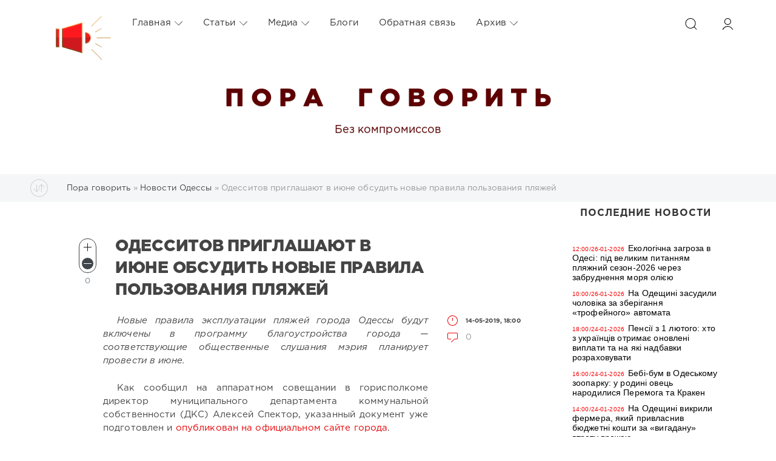

--- FILE ---
content_type: text/html; charset=utf-8
request_url: https://www.google.com/recaptcha/api2/anchor?ar=1&k=6LceIx8UAAAAAHHuJGQvTy9YtYou9Lf23UQcAlhI&co=aHR0cHM6Ly9wb3JhZ292b3JpdC5jb206NDQz&hl=ru&v=PoyoqOPhxBO7pBk68S4YbpHZ&theme=light&size=normal&anchor-ms=20000&execute-ms=30000&cb=z5zngs3r48qj
body_size: 49332
content:
<!DOCTYPE HTML><html dir="ltr" lang="ru"><head><meta http-equiv="Content-Type" content="text/html; charset=UTF-8">
<meta http-equiv="X-UA-Compatible" content="IE=edge">
<title>reCAPTCHA</title>
<style type="text/css">
/* cyrillic-ext */
@font-face {
  font-family: 'Roboto';
  font-style: normal;
  font-weight: 400;
  font-stretch: 100%;
  src: url(//fonts.gstatic.com/s/roboto/v48/KFO7CnqEu92Fr1ME7kSn66aGLdTylUAMa3GUBHMdazTgWw.woff2) format('woff2');
  unicode-range: U+0460-052F, U+1C80-1C8A, U+20B4, U+2DE0-2DFF, U+A640-A69F, U+FE2E-FE2F;
}
/* cyrillic */
@font-face {
  font-family: 'Roboto';
  font-style: normal;
  font-weight: 400;
  font-stretch: 100%;
  src: url(//fonts.gstatic.com/s/roboto/v48/KFO7CnqEu92Fr1ME7kSn66aGLdTylUAMa3iUBHMdazTgWw.woff2) format('woff2');
  unicode-range: U+0301, U+0400-045F, U+0490-0491, U+04B0-04B1, U+2116;
}
/* greek-ext */
@font-face {
  font-family: 'Roboto';
  font-style: normal;
  font-weight: 400;
  font-stretch: 100%;
  src: url(//fonts.gstatic.com/s/roboto/v48/KFO7CnqEu92Fr1ME7kSn66aGLdTylUAMa3CUBHMdazTgWw.woff2) format('woff2');
  unicode-range: U+1F00-1FFF;
}
/* greek */
@font-face {
  font-family: 'Roboto';
  font-style: normal;
  font-weight: 400;
  font-stretch: 100%;
  src: url(//fonts.gstatic.com/s/roboto/v48/KFO7CnqEu92Fr1ME7kSn66aGLdTylUAMa3-UBHMdazTgWw.woff2) format('woff2');
  unicode-range: U+0370-0377, U+037A-037F, U+0384-038A, U+038C, U+038E-03A1, U+03A3-03FF;
}
/* math */
@font-face {
  font-family: 'Roboto';
  font-style: normal;
  font-weight: 400;
  font-stretch: 100%;
  src: url(//fonts.gstatic.com/s/roboto/v48/KFO7CnqEu92Fr1ME7kSn66aGLdTylUAMawCUBHMdazTgWw.woff2) format('woff2');
  unicode-range: U+0302-0303, U+0305, U+0307-0308, U+0310, U+0312, U+0315, U+031A, U+0326-0327, U+032C, U+032F-0330, U+0332-0333, U+0338, U+033A, U+0346, U+034D, U+0391-03A1, U+03A3-03A9, U+03B1-03C9, U+03D1, U+03D5-03D6, U+03F0-03F1, U+03F4-03F5, U+2016-2017, U+2034-2038, U+203C, U+2040, U+2043, U+2047, U+2050, U+2057, U+205F, U+2070-2071, U+2074-208E, U+2090-209C, U+20D0-20DC, U+20E1, U+20E5-20EF, U+2100-2112, U+2114-2115, U+2117-2121, U+2123-214F, U+2190, U+2192, U+2194-21AE, U+21B0-21E5, U+21F1-21F2, U+21F4-2211, U+2213-2214, U+2216-22FF, U+2308-230B, U+2310, U+2319, U+231C-2321, U+2336-237A, U+237C, U+2395, U+239B-23B7, U+23D0, U+23DC-23E1, U+2474-2475, U+25AF, U+25B3, U+25B7, U+25BD, U+25C1, U+25CA, U+25CC, U+25FB, U+266D-266F, U+27C0-27FF, U+2900-2AFF, U+2B0E-2B11, U+2B30-2B4C, U+2BFE, U+3030, U+FF5B, U+FF5D, U+1D400-1D7FF, U+1EE00-1EEFF;
}
/* symbols */
@font-face {
  font-family: 'Roboto';
  font-style: normal;
  font-weight: 400;
  font-stretch: 100%;
  src: url(//fonts.gstatic.com/s/roboto/v48/KFO7CnqEu92Fr1ME7kSn66aGLdTylUAMaxKUBHMdazTgWw.woff2) format('woff2');
  unicode-range: U+0001-000C, U+000E-001F, U+007F-009F, U+20DD-20E0, U+20E2-20E4, U+2150-218F, U+2190, U+2192, U+2194-2199, U+21AF, U+21E6-21F0, U+21F3, U+2218-2219, U+2299, U+22C4-22C6, U+2300-243F, U+2440-244A, U+2460-24FF, U+25A0-27BF, U+2800-28FF, U+2921-2922, U+2981, U+29BF, U+29EB, U+2B00-2BFF, U+4DC0-4DFF, U+FFF9-FFFB, U+10140-1018E, U+10190-1019C, U+101A0, U+101D0-101FD, U+102E0-102FB, U+10E60-10E7E, U+1D2C0-1D2D3, U+1D2E0-1D37F, U+1F000-1F0FF, U+1F100-1F1AD, U+1F1E6-1F1FF, U+1F30D-1F30F, U+1F315, U+1F31C, U+1F31E, U+1F320-1F32C, U+1F336, U+1F378, U+1F37D, U+1F382, U+1F393-1F39F, U+1F3A7-1F3A8, U+1F3AC-1F3AF, U+1F3C2, U+1F3C4-1F3C6, U+1F3CA-1F3CE, U+1F3D4-1F3E0, U+1F3ED, U+1F3F1-1F3F3, U+1F3F5-1F3F7, U+1F408, U+1F415, U+1F41F, U+1F426, U+1F43F, U+1F441-1F442, U+1F444, U+1F446-1F449, U+1F44C-1F44E, U+1F453, U+1F46A, U+1F47D, U+1F4A3, U+1F4B0, U+1F4B3, U+1F4B9, U+1F4BB, U+1F4BF, U+1F4C8-1F4CB, U+1F4D6, U+1F4DA, U+1F4DF, U+1F4E3-1F4E6, U+1F4EA-1F4ED, U+1F4F7, U+1F4F9-1F4FB, U+1F4FD-1F4FE, U+1F503, U+1F507-1F50B, U+1F50D, U+1F512-1F513, U+1F53E-1F54A, U+1F54F-1F5FA, U+1F610, U+1F650-1F67F, U+1F687, U+1F68D, U+1F691, U+1F694, U+1F698, U+1F6AD, U+1F6B2, U+1F6B9-1F6BA, U+1F6BC, U+1F6C6-1F6CF, U+1F6D3-1F6D7, U+1F6E0-1F6EA, U+1F6F0-1F6F3, U+1F6F7-1F6FC, U+1F700-1F7FF, U+1F800-1F80B, U+1F810-1F847, U+1F850-1F859, U+1F860-1F887, U+1F890-1F8AD, U+1F8B0-1F8BB, U+1F8C0-1F8C1, U+1F900-1F90B, U+1F93B, U+1F946, U+1F984, U+1F996, U+1F9E9, U+1FA00-1FA6F, U+1FA70-1FA7C, U+1FA80-1FA89, U+1FA8F-1FAC6, U+1FACE-1FADC, U+1FADF-1FAE9, U+1FAF0-1FAF8, U+1FB00-1FBFF;
}
/* vietnamese */
@font-face {
  font-family: 'Roboto';
  font-style: normal;
  font-weight: 400;
  font-stretch: 100%;
  src: url(//fonts.gstatic.com/s/roboto/v48/KFO7CnqEu92Fr1ME7kSn66aGLdTylUAMa3OUBHMdazTgWw.woff2) format('woff2');
  unicode-range: U+0102-0103, U+0110-0111, U+0128-0129, U+0168-0169, U+01A0-01A1, U+01AF-01B0, U+0300-0301, U+0303-0304, U+0308-0309, U+0323, U+0329, U+1EA0-1EF9, U+20AB;
}
/* latin-ext */
@font-face {
  font-family: 'Roboto';
  font-style: normal;
  font-weight: 400;
  font-stretch: 100%;
  src: url(//fonts.gstatic.com/s/roboto/v48/KFO7CnqEu92Fr1ME7kSn66aGLdTylUAMa3KUBHMdazTgWw.woff2) format('woff2');
  unicode-range: U+0100-02BA, U+02BD-02C5, U+02C7-02CC, U+02CE-02D7, U+02DD-02FF, U+0304, U+0308, U+0329, U+1D00-1DBF, U+1E00-1E9F, U+1EF2-1EFF, U+2020, U+20A0-20AB, U+20AD-20C0, U+2113, U+2C60-2C7F, U+A720-A7FF;
}
/* latin */
@font-face {
  font-family: 'Roboto';
  font-style: normal;
  font-weight: 400;
  font-stretch: 100%;
  src: url(//fonts.gstatic.com/s/roboto/v48/KFO7CnqEu92Fr1ME7kSn66aGLdTylUAMa3yUBHMdazQ.woff2) format('woff2');
  unicode-range: U+0000-00FF, U+0131, U+0152-0153, U+02BB-02BC, U+02C6, U+02DA, U+02DC, U+0304, U+0308, U+0329, U+2000-206F, U+20AC, U+2122, U+2191, U+2193, U+2212, U+2215, U+FEFF, U+FFFD;
}
/* cyrillic-ext */
@font-face {
  font-family: 'Roboto';
  font-style: normal;
  font-weight: 500;
  font-stretch: 100%;
  src: url(//fonts.gstatic.com/s/roboto/v48/KFO7CnqEu92Fr1ME7kSn66aGLdTylUAMa3GUBHMdazTgWw.woff2) format('woff2');
  unicode-range: U+0460-052F, U+1C80-1C8A, U+20B4, U+2DE0-2DFF, U+A640-A69F, U+FE2E-FE2F;
}
/* cyrillic */
@font-face {
  font-family: 'Roboto';
  font-style: normal;
  font-weight: 500;
  font-stretch: 100%;
  src: url(//fonts.gstatic.com/s/roboto/v48/KFO7CnqEu92Fr1ME7kSn66aGLdTylUAMa3iUBHMdazTgWw.woff2) format('woff2');
  unicode-range: U+0301, U+0400-045F, U+0490-0491, U+04B0-04B1, U+2116;
}
/* greek-ext */
@font-face {
  font-family: 'Roboto';
  font-style: normal;
  font-weight: 500;
  font-stretch: 100%;
  src: url(//fonts.gstatic.com/s/roboto/v48/KFO7CnqEu92Fr1ME7kSn66aGLdTylUAMa3CUBHMdazTgWw.woff2) format('woff2');
  unicode-range: U+1F00-1FFF;
}
/* greek */
@font-face {
  font-family: 'Roboto';
  font-style: normal;
  font-weight: 500;
  font-stretch: 100%;
  src: url(//fonts.gstatic.com/s/roboto/v48/KFO7CnqEu92Fr1ME7kSn66aGLdTylUAMa3-UBHMdazTgWw.woff2) format('woff2');
  unicode-range: U+0370-0377, U+037A-037F, U+0384-038A, U+038C, U+038E-03A1, U+03A3-03FF;
}
/* math */
@font-face {
  font-family: 'Roboto';
  font-style: normal;
  font-weight: 500;
  font-stretch: 100%;
  src: url(//fonts.gstatic.com/s/roboto/v48/KFO7CnqEu92Fr1ME7kSn66aGLdTylUAMawCUBHMdazTgWw.woff2) format('woff2');
  unicode-range: U+0302-0303, U+0305, U+0307-0308, U+0310, U+0312, U+0315, U+031A, U+0326-0327, U+032C, U+032F-0330, U+0332-0333, U+0338, U+033A, U+0346, U+034D, U+0391-03A1, U+03A3-03A9, U+03B1-03C9, U+03D1, U+03D5-03D6, U+03F0-03F1, U+03F4-03F5, U+2016-2017, U+2034-2038, U+203C, U+2040, U+2043, U+2047, U+2050, U+2057, U+205F, U+2070-2071, U+2074-208E, U+2090-209C, U+20D0-20DC, U+20E1, U+20E5-20EF, U+2100-2112, U+2114-2115, U+2117-2121, U+2123-214F, U+2190, U+2192, U+2194-21AE, U+21B0-21E5, U+21F1-21F2, U+21F4-2211, U+2213-2214, U+2216-22FF, U+2308-230B, U+2310, U+2319, U+231C-2321, U+2336-237A, U+237C, U+2395, U+239B-23B7, U+23D0, U+23DC-23E1, U+2474-2475, U+25AF, U+25B3, U+25B7, U+25BD, U+25C1, U+25CA, U+25CC, U+25FB, U+266D-266F, U+27C0-27FF, U+2900-2AFF, U+2B0E-2B11, U+2B30-2B4C, U+2BFE, U+3030, U+FF5B, U+FF5D, U+1D400-1D7FF, U+1EE00-1EEFF;
}
/* symbols */
@font-face {
  font-family: 'Roboto';
  font-style: normal;
  font-weight: 500;
  font-stretch: 100%;
  src: url(//fonts.gstatic.com/s/roboto/v48/KFO7CnqEu92Fr1ME7kSn66aGLdTylUAMaxKUBHMdazTgWw.woff2) format('woff2');
  unicode-range: U+0001-000C, U+000E-001F, U+007F-009F, U+20DD-20E0, U+20E2-20E4, U+2150-218F, U+2190, U+2192, U+2194-2199, U+21AF, U+21E6-21F0, U+21F3, U+2218-2219, U+2299, U+22C4-22C6, U+2300-243F, U+2440-244A, U+2460-24FF, U+25A0-27BF, U+2800-28FF, U+2921-2922, U+2981, U+29BF, U+29EB, U+2B00-2BFF, U+4DC0-4DFF, U+FFF9-FFFB, U+10140-1018E, U+10190-1019C, U+101A0, U+101D0-101FD, U+102E0-102FB, U+10E60-10E7E, U+1D2C0-1D2D3, U+1D2E0-1D37F, U+1F000-1F0FF, U+1F100-1F1AD, U+1F1E6-1F1FF, U+1F30D-1F30F, U+1F315, U+1F31C, U+1F31E, U+1F320-1F32C, U+1F336, U+1F378, U+1F37D, U+1F382, U+1F393-1F39F, U+1F3A7-1F3A8, U+1F3AC-1F3AF, U+1F3C2, U+1F3C4-1F3C6, U+1F3CA-1F3CE, U+1F3D4-1F3E0, U+1F3ED, U+1F3F1-1F3F3, U+1F3F5-1F3F7, U+1F408, U+1F415, U+1F41F, U+1F426, U+1F43F, U+1F441-1F442, U+1F444, U+1F446-1F449, U+1F44C-1F44E, U+1F453, U+1F46A, U+1F47D, U+1F4A3, U+1F4B0, U+1F4B3, U+1F4B9, U+1F4BB, U+1F4BF, U+1F4C8-1F4CB, U+1F4D6, U+1F4DA, U+1F4DF, U+1F4E3-1F4E6, U+1F4EA-1F4ED, U+1F4F7, U+1F4F9-1F4FB, U+1F4FD-1F4FE, U+1F503, U+1F507-1F50B, U+1F50D, U+1F512-1F513, U+1F53E-1F54A, U+1F54F-1F5FA, U+1F610, U+1F650-1F67F, U+1F687, U+1F68D, U+1F691, U+1F694, U+1F698, U+1F6AD, U+1F6B2, U+1F6B9-1F6BA, U+1F6BC, U+1F6C6-1F6CF, U+1F6D3-1F6D7, U+1F6E0-1F6EA, U+1F6F0-1F6F3, U+1F6F7-1F6FC, U+1F700-1F7FF, U+1F800-1F80B, U+1F810-1F847, U+1F850-1F859, U+1F860-1F887, U+1F890-1F8AD, U+1F8B0-1F8BB, U+1F8C0-1F8C1, U+1F900-1F90B, U+1F93B, U+1F946, U+1F984, U+1F996, U+1F9E9, U+1FA00-1FA6F, U+1FA70-1FA7C, U+1FA80-1FA89, U+1FA8F-1FAC6, U+1FACE-1FADC, U+1FADF-1FAE9, U+1FAF0-1FAF8, U+1FB00-1FBFF;
}
/* vietnamese */
@font-face {
  font-family: 'Roboto';
  font-style: normal;
  font-weight: 500;
  font-stretch: 100%;
  src: url(//fonts.gstatic.com/s/roboto/v48/KFO7CnqEu92Fr1ME7kSn66aGLdTylUAMa3OUBHMdazTgWw.woff2) format('woff2');
  unicode-range: U+0102-0103, U+0110-0111, U+0128-0129, U+0168-0169, U+01A0-01A1, U+01AF-01B0, U+0300-0301, U+0303-0304, U+0308-0309, U+0323, U+0329, U+1EA0-1EF9, U+20AB;
}
/* latin-ext */
@font-face {
  font-family: 'Roboto';
  font-style: normal;
  font-weight: 500;
  font-stretch: 100%;
  src: url(//fonts.gstatic.com/s/roboto/v48/KFO7CnqEu92Fr1ME7kSn66aGLdTylUAMa3KUBHMdazTgWw.woff2) format('woff2');
  unicode-range: U+0100-02BA, U+02BD-02C5, U+02C7-02CC, U+02CE-02D7, U+02DD-02FF, U+0304, U+0308, U+0329, U+1D00-1DBF, U+1E00-1E9F, U+1EF2-1EFF, U+2020, U+20A0-20AB, U+20AD-20C0, U+2113, U+2C60-2C7F, U+A720-A7FF;
}
/* latin */
@font-face {
  font-family: 'Roboto';
  font-style: normal;
  font-weight: 500;
  font-stretch: 100%;
  src: url(//fonts.gstatic.com/s/roboto/v48/KFO7CnqEu92Fr1ME7kSn66aGLdTylUAMa3yUBHMdazQ.woff2) format('woff2');
  unicode-range: U+0000-00FF, U+0131, U+0152-0153, U+02BB-02BC, U+02C6, U+02DA, U+02DC, U+0304, U+0308, U+0329, U+2000-206F, U+20AC, U+2122, U+2191, U+2193, U+2212, U+2215, U+FEFF, U+FFFD;
}
/* cyrillic-ext */
@font-face {
  font-family: 'Roboto';
  font-style: normal;
  font-weight: 900;
  font-stretch: 100%;
  src: url(//fonts.gstatic.com/s/roboto/v48/KFO7CnqEu92Fr1ME7kSn66aGLdTylUAMa3GUBHMdazTgWw.woff2) format('woff2');
  unicode-range: U+0460-052F, U+1C80-1C8A, U+20B4, U+2DE0-2DFF, U+A640-A69F, U+FE2E-FE2F;
}
/* cyrillic */
@font-face {
  font-family: 'Roboto';
  font-style: normal;
  font-weight: 900;
  font-stretch: 100%;
  src: url(//fonts.gstatic.com/s/roboto/v48/KFO7CnqEu92Fr1ME7kSn66aGLdTylUAMa3iUBHMdazTgWw.woff2) format('woff2');
  unicode-range: U+0301, U+0400-045F, U+0490-0491, U+04B0-04B1, U+2116;
}
/* greek-ext */
@font-face {
  font-family: 'Roboto';
  font-style: normal;
  font-weight: 900;
  font-stretch: 100%;
  src: url(//fonts.gstatic.com/s/roboto/v48/KFO7CnqEu92Fr1ME7kSn66aGLdTylUAMa3CUBHMdazTgWw.woff2) format('woff2');
  unicode-range: U+1F00-1FFF;
}
/* greek */
@font-face {
  font-family: 'Roboto';
  font-style: normal;
  font-weight: 900;
  font-stretch: 100%;
  src: url(//fonts.gstatic.com/s/roboto/v48/KFO7CnqEu92Fr1ME7kSn66aGLdTylUAMa3-UBHMdazTgWw.woff2) format('woff2');
  unicode-range: U+0370-0377, U+037A-037F, U+0384-038A, U+038C, U+038E-03A1, U+03A3-03FF;
}
/* math */
@font-face {
  font-family: 'Roboto';
  font-style: normal;
  font-weight: 900;
  font-stretch: 100%;
  src: url(//fonts.gstatic.com/s/roboto/v48/KFO7CnqEu92Fr1ME7kSn66aGLdTylUAMawCUBHMdazTgWw.woff2) format('woff2');
  unicode-range: U+0302-0303, U+0305, U+0307-0308, U+0310, U+0312, U+0315, U+031A, U+0326-0327, U+032C, U+032F-0330, U+0332-0333, U+0338, U+033A, U+0346, U+034D, U+0391-03A1, U+03A3-03A9, U+03B1-03C9, U+03D1, U+03D5-03D6, U+03F0-03F1, U+03F4-03F5, U+2016-2017, U+2034-2038, U+203C, U+2040, U+2043, U+2047, U+2050, U+2057, U+205F, U+2070-2071, U+2074-208E, U+2090-209C, U+20D0-20DC, U+20E1, U+20E5-20EF, U+2100-2112, U+2114-2115, U+2117-2121, U+2123-214F, U+2190, U+2192, U+2194-21AE, U+21B0-21E5, U+21F1-21F2, U+21F4-2211, U+2213-2214, U+2216-22FF, U+2308-230B, U+2310, U+2319, U+231C-2321, U+2336-237A, U+237C, U+2395, U+239B-23B7, U+23D0, U+23DC-23E1, U+2474-2475, U+25AF, U+25B3, U+25B7, U+25BD, U+25C1, U+25CA, U+25CC, U+25FB, U+266D-266F, U+27C0-27FF, U+2900-2AFF, U+2B0E-2B11, U+2B30-2B4C, U+2BFE, U+3030, U+FF5B, U+FF5D, U+1D400-1D7FF, U+1EE00-1EEFF;
}
/* symbols */
@font-face {
  font-family: 'Roboto';
  font-style: normal;
  font-weight: 900;
  font-stretch: 100%;
  src: url(//fonts.gstatic.com/s/roboto/v48/KFO7CnqEu92Fr1ME7kSn66aGLdTylUAMaxKUBHMdazTgWw.woff2) format('woff2');
  unicode-range: U+0001-000C, U+000E-001F, U+007F-009F, U+20DD-20E0, U+20E2-20E4, U+2150-218F, U+2190, U+2192, U+2194-2199, U+21AF, U+21E6-21F0, U+21F3, U+2218-2219, U+2299, U+22C4-22C6, U+2300-243F, U+2440-244A, U+2460-24FF, U+25A0-27BF, U+2800-28FF, U+2921-2922, U+2981, U+29BF, U+29EB, U+2B00-2BFF, U+4DC0-4DFF, U+FFF9-FFFB, U+10140-1018E, U+10190-1019C, U+101A0, U+101D0-101FD, U+102E0-102FB, U+10E60-10E7E, U+1D2C0-1D2D3, U+1D2E0-1D37F, U+1F000-1F0FF, U+1F100-1F1AD, U+1F1E6-1F1FF, U+1F30D-1F30F, U+1F315, U+1F31C, U+1F31E, U+1F320-1F32C, U+1F336, U+1F378, U+1F37D, U+1F382, U+1F393-1F39F, U+1F3A7-1F3A8, U+1F3AC-1F3AF, U+1F3C2, U+1F3C4-1F3C6, U+1F3CA-1F3CE, U+1F3D4-1F3E0, U+1F3ED, U+1F3F1-1F3F3, U+1F3F5-1F3F7, U+1F408, U+1F415, U+1F41F, U+1F426, U+1F43F, U+1F441-1F442, U+1F444, U+1F446-1F449, U+1F44C-1F44E, U+1F453, U+1F46A, U+1F47D, U+1F4A3, U+1F4B0, U+1F4B3, U+1F4B9, U+1F4BB, U+1F4BF, U+1F4C8-1F4CB, U+1F4D6, U+1F4DA, U+1F4DF, U+1F4E3-1F4E6, U+1F4EA-1F4ED, U+1F4F7, U+1F4F9-1F4FB, U+1F4FD-1F4FE, U+1F503, U+1F507-1F50B, U+1F50D, U+1F512-1F513, U+1F53E-1F54A, U+1F54F-1F5FA, U+1F610, U+1F650-1F67F, U+1F687, U+1F68D, U+1F691, U+1F694, U+1F698, U+1F6AD, U+1F6B2, U+1F6B9-1F6BA, U+1F6BC, U+1F6C6-1F6CF, U+1F6D3-1F6D7, U+1F6E0-1F6EA, U+1F6F0-1F6F3, U+1F6F7-1F6FC, U+1F700-1F7FF, U+1F800-1F80B, U+1F810-1F847, U+1F850-1F859, U+1F860-1F887, U+1F890-1F8AD, U+1F8B0-1F8BB, U+1F8C0-1F8C1, U+1F900-1F90B, U+1F93B, U+1F946, U+1F984, U+1F996, U+1F9E9, U+1FA00-1FA6F, U+1FA70-1FA7C, U+1FA80-1FA89, U+1FA8F-1FAC6, U+1FACE-1FADC, U+1FADF-1FAE9, U+1FAF0-1FAF8, U+1FB00-1FBFF;
}
/* vietnamese */
@font-face {
  font-family: 'Roboto';
  font-style: normal;
  font-weight: 900;
  font-stretch: 100%;
  src: url(//fonts.gstatic.com/s/roboto/v48/KFO7CnqEu92Fr1ME7kSn66aGLdTylUAMa3OUBHMdazTgWw.woff2) format('woff2');
  unicode-range: U+0102-0103, U+0110-0111, U+0128-0129, U+0168-0169, U+01A0-01A1, U+01AF-01B0, U+0300-0301, U+0303-0304, U+0308-0309, U+0323, U+0329, U+1EA0-1EF9, U+20AB;
}
/* latin-ext */
@font-face {
  font-family: 'Roboto';
  font-style: normal;
  font-weight: 900;
  font-stretch: 100%;
  src: url(//fonts.gstatic.com/s/roboto/v48/KFO7CnqEu92Fr1ME7kSn66aGLdTylUAMa3KUBHMdazTgWw.woff2) format('woff2');
  unicode-range: U+0100-02BA, U+02BD-02C5, U+02C7-02CC, U+02CE-02D7, U+02DD-02FF, U+0304, U+0308, U+0329, U+1D00-1DBF, U+1E00-1E9F, U+1EF2-1EFF, U+2020, U+20A0-20AB, U+20AD-20C0, U+2113, U+2C60-2C7F, U+A720-A7FF;
}
/* latin */
@font-face {
  font-family: 'Roboto';
  font-style: normal;
  font-weight: 900;
  font-stretch: 100%;
  src: url(//fonts.gstatic.com/s/roboto/v48/KFO7CnqEu92Fr1ME7kSn66aGLdTylUAMa3yUBHMdazQ.woff2) format('woff2');
  unicode-range: U+0000-00FF, U+0131, U+0152-0153, U+02BB-02BC, U+02C6, U+02DA, U+02DC, U+0304, U+0308, U+0329, U+2000-206F, U+20AC, U+2122, U+2191, U+2193, U+2212, U+2215, U+FEFF, U+FFFD;
}

</style>
<link rel="stylesheet" type="text/css" href="https://www.gstatic.com/recaptcha/releases/PoyoqOPhxBO7pBk68S4YbpHZ/styles__ltr.css">
<script nonce="bme3-YjaoUdacP21NQxxLA" type="text/javascript">window['__recaptcha_api'] = 'https://www.google.com/recaptcha/api2/';</script>
<script type="text/javascript" src="https://www.gstatic.com/recaptcha/releases/PoyoqOPhxBO7pBk68S4YbpHZ/recaptcha__ru.js" nonce="bme3-YjaoUdacP21NQxxLA">
      
    </script></head>
<body><div id="rc-anchor-alert" class="rc-anchor-alert"></div>
<input type="hidden" id="recaptcha-token" value="[base64]">
<script type="text/javascript" nonce="bme3-YjaoUdacP21NQxxLA">
      recaptcha.anchor.Main.init("[\x22ainput\x22,[\x22bgdata\x22,\x22\x22,\[base64]/[base64]/[base64]/bmV3IHJbeF0oY1swXSk6RT09Mj9uZXcgclt4XShjWzBdLGNbMV0pOkU9PTM/bmV3IHJbeF0oY1swXSxjWzFdLGNbMl0pOkU9PTQ/[base64]/[base64]/[base64]/[base64]/[base64]/[base64]/[base64]/[base64]\x22,\[base64]\x22,\x22LjrDnsOiw7QHwoTDhlgCNW4nFcOKwpZNUcKOwqE7fHbCisKIVGDCkcOhw6J8w63DusKBw59RQgIAw7nCmR90w6BNcwwqw6fDksKmw7zDjsKHwo41wrnCsABDwpnCu8K8IsOOw5JLcMOgKjfDuFvCl8KawrzCh1JrZMOQw7MgFVUWV0nCucOuZl7DvsKHwqx3w6Q/WnXDqzIywqXDksK+w4DCoMKCw41ua14sBFAAUzPCpcOTc2ljw7fCtCjCtEQQwqYKwpoQwqHDvMOVwo4CwqjCvMKXwoXDvjXDoxbDkBNlwoIxGEfCk8OPw63ChsK0w7/CoMOVWMK8VMO0w6PDu2PCvsK6wptrwo7Crk92w7fDkcOlOBIrwrLCgQbDnQbCvMOXwonCpUU/wopPwp3Cq8O/[base64]/Cr2l7wrZXwrvDnwfDp8OMwpVUJMKYwp/DvcOzw5zCqMKxwr5lIxXDjQhIe8O8wpzCp8Kow5LDiMKaw7jCs8KxM8OKd2HCrMO0wpsdFVZMJsORMHvCosKAwoLCvcOeb8KzwozDpHHDgMKtwq3DgEdfw77CmMKrN8OAKMOGeXpuGMKTfSN/[base64]/[base64]/wpBKwpwGwqzCvsKzw4w1wphPw5/Dm8OHPcOQSMKVcijDpsK4w4IJLn/CgsOABEPDsifDkTPDvkRVRwfCnzzDtUFrCGNbcMOmS8Orw4JGCTXDujxYV8KUSBNywp4zwrfDmcKnKsKQwpzCicKew7Znwrd4EcK0EU3Di8OJdMO/w7/DrzDCh8OYwq0hIcKuIgLCusOZFnhSOMOEw5/Cqi/[base64]/Dq8KfGsO7bQIgwqXDuBwWwofCuRbDh8KPw70tDFzCg8KQT8KZHMOrasKWHjlOw5U+w5jCtCbCm8KYIXPCpsKMwpPDhcK8BcKKCgoYKcKbw57DmiAkZWxdwoTCosOKF8OPPnlRBcOUwqjCgcKLw51gw43DscK3B3LDgWBSZzE/UMOMw65/wqDDvFvCrsKqAcOFY8OtdgsiwrhfKgdOQ3RywplywqHDmMKeD8OZwpHDnlHDlcO+BMOQwoh8w4M/wpMNWFItfR3CoWpnZMOxw6xwVh7Cl8OrZFsbwq4gT8KVCcOmTA4Mw4EUAMO6w6DCssKyeTXCjcOpN14Ww6cRdyJ2TcKmwoHCmERRI8O6w47CnsKjwqPDgDPCg8ONw4/DqsO4WcOUwrfDm8OrFsKswpfDgcOzw7ocb8OSwp48w6zCtR9qwpopw4M/wq4xahrCmwV5w4kJVsO5YMOpbcKrw4NAK8KudcKHw6LCvcOra8KNw4/CtzgKXAzCgEzDrQHCoMKVwrtUwpEVwrMKO8KMwoFuw7VcFWHCq8OwwpHCtMOIwqHDucO9wqvDmVrCicKDw5tyw4cQw4jDumfCgR3ClC4me8OYw6FNw5bDuD3Dj0/CuxIFJWbDkGzDkFYiw7s/[base64]/CpsKSREcIPsKQw7HDr8K9NMO2RBLDilY/VcOaw6TCkmFpw4gAwoEDYXXDhcOzYDPDjwMhTcKCw6o4RHLCtlnDmMKxw7jDmDPCvcKdw5huwofDhBJ3LC8nHXwzw7hmw6XDmTvCqyvCqhJIw6k/I2ABZgHCn8Oka8Kvw6AXVR58TD3DpsKIfm9mGU8CMsOLTsOVcQp8ABXCjcOLS8KBF0B/UglXUDQRwrLDlm5aDMK2w7PCjijCmCpjw44AwpU4N2Uhw57ConLCknzDnsKOwpdmw6gKWsO7w5E3wpnClcKxOUvDssKgTMOjGcKJw6rDq8OFw6bCrRrDlxclDCHCjwVmL37Co8Okw5AawrTDscKzwr3CmlQpwrcKLnPDojF/[base64]/CvMO4w5/CusKtCMKsYGgWTsOwwooJQ27ClMKywpfCr2vDjcO4w63Ds8KlZk1qZTTCuGXCosOeBRjDk2fDuiXDuMOTw6x9woV3w7/[base64]/CnDxtasOicWpkQMK+DQk1VS3ChMOvwoxRM2vDrm/DvGfCtMO+ZMOxw787J8OHwqzDlkTClD3CmXrDosKOIkk+wrtJwr3CulbDvw0dw4dlei0tV8K/AsOIw7bClcOLfEHDkMKYcMO/[base64]/AsKzTsKiw4ZwZsK9JgAmW8OhIcK0w5jCssOzw5AsZMK6Ow3DisOZFhjCoMKYwprCryPCgMO/[base64]/U8Obw7vDscO5wpt4w5vCtH5mFsKSWcK9w7tvw5bDl8O1wpvCl8Kpw43CnsK3S0vCmh14esKSBF5lMcKOOsKtwq3CnsOmdjHCmlvDsS/[base64]/DuMKKw73DlAFywpPDuEgjXwxhesOjwqoOw6Niw5pNI2rCjlgIwrZce2HCuRLDkhvDgsK8wobCuz80IcOvwo/DksKKGF8RDV9hwpRgdMO+woDCh2t/wotZWhQWwqZrw4DChjlbSR9tw7tqWcOZAsKgwqTDjcKEw7diw5DCrg7Dt8OhwrAaJMKCwoV1w7wABHl/w4QlTsKGMxjDksODIMOTcsKpO8O/OcOteBfCoMOiNsOkw5ITBjoLwrvCmHnDuAPCkcOsAGbDrlsuw7xQLsK/[base64]/CksOce0hUwo5UaxPDqFTDsjLDu17CmWVNw5Q6wpV2w6h6w6Aaw5/DqsOqa8KDUcKEwq3Dm8Olw45XVcOONiDCn8Kfw5jCncKQwp4eGTbCmBzCmsOQNAUvw4fDmcOMMzPCjgLCtisWw6/Ch8OqdzZ4SkUQwp0gw6XCsgkSw6F9ccONwpMdw5oRw4vChD1Mw6g+wrbDoUxHMsKhJcOTM1/DiDJ/[base64]/[base64]/woBGDsO7wpgBD8KIwr7Dr8KDw6DCjTVrwr3ChTU8HsKiJMKwXMKJw4tbw686w6Z7VnvCj8OQNV/CpsKECWN4w6jDgigEUibCrMOcw6Ilwp5zFRZXTsOWwp7DukrDrMOlYsKtdsKZNcO5TVbCiMOYw7PDuwIew67DvcKlwrvDvS5zwpPCkcKtwpQSw4x/w7vDrRopNUjCv8OzasOsw5Jcw4TCmCXClnQOw5B8w6LDtDvDjgh6CsKiM0bDiMK2LyfDvgoeCsKdwrXDrcKnU8K0GE5jwqRxP8K5w4zCucKJw7vDh8KFRBl5wpbDky00JcKSw5PDnCU/[base64]/[base64]/DrsKGwqPDsMOWQA7DjnHDgE5fwofDpsK7BsKvbMKdw419wq7DncKpwocsw7vCocKnw5jCmBvDs1YJRMO1wrJNBHTCgcK5w7HCq8OSw7fCiUnCp8Ozw4jCnDLCuMKGw43Ct8Ogw4heG1hCdMOBwq8/wol7M8ONHjUresKBLkDDpsKZIsKhw4nCoCXCikpedTxkwoDDnjIhSFTCqcO5CSbDksObw650PFPCpzjDlsOYw5gzw4rDkMO/[base64]/DmMOLwoN6wqvCs0/[base64]/IBhdE8KTHwR7w6jDlMKHWToZwoVqUh9Jw6w0ASTDpMKhwocEAMODw7rCr8OUDQbClsOCw77DjBHCtsOXw4U+w588CFzCtMK3DcOoXW3Cr8KzQUzDicKgwpJdcQlrw5MnD2t0dcOnwqcvwrvDrsOGw7NcDh/DnkVdwpUJw75Vw7w5wr9Kw4/CgMO3woMEX8OISCbDqMOnw713wpfDoC/Dp8Oyw5w0NXJnw6XDoMKYw4ZhITZ3w5fCgWbCvsOzV8Kfw6TCrgJswol/wqI4wp3Cs8Kyw5d3RXHDojrDgBHCu8K9CcKvwrtPwr7Do8OdDFjCqTzDnlLCn3LCk8O+GMOLZcK+MX/DqcK5wo/CrcOTV8Kmw5XDuMO4X8K/[base64]/CiS3DhSXCgsKbw7DCjivDj8OTfsKGw4o1wpPDnGEyIgsnf8KWGxpHPsO+HcKnTRrCnx/Do8KnJxxuwqgIw5Rfwp3CmMO4bnlIGMKyw6rCswzDlB/Cm8KMwprCkWpUTSgww6FXwojCsUvDrU7CszlFwqLCo2rDrlfChQLDrsOYw5EDw49PDnTDoMKJwooFw4IlD8KBw47DjMOAwo/DqwR0wpzCisKgHsOAwp3DgcOAwrJnw6zCm8Kuw4A4wrPCqcOTw6xww5jClUwOwrbCssKyw7I/[base64]/Ci2Fgw4FyZsKlwqXCpcKRw5MTw64UHsO7wq7CosKEJMO8woDDmCbDvFbCpMOLwp/DnAwtMRQewoLDkSHCssK6JgnClQxjw5DDhADCrQ8XwpBUwp/DlMOfwpl0woTDtA/DssOYw709DhI+wrc3dMK0w7LCnmPDn0rCkQfDqsObw6NnwqPDg8K7wr3CkTNsasOjwqjDoMKLw4sxAEbDksOvwp9TdcKsw73CisOBw7rDrcKOw57DrAjClMKLwqtBw4xPw58FEcOxdMKXwqlmEcKdw4LCjcOKwrQdazhoWF/CqxbCo3XDtBTDjUkGZcKyQsOoOMK2XyV5w4UyHWDCvHTCgMKOKsKTw53Ds39mw6cSAMOZFsOBwr1sU8KHPMKRMBp8w7hnVx1fDMO2w5zDhhTCoxIJw7fDk8K6RsOEw5/CmXHCp8KyWsO7FyBfN8KGTDF/[base64]/w4F0D8OLwpcvckfCpMOpwpYCOgfDplJLw5jCq8O3w6fChT3DslHDocKBw4ocw7YcP0UNw7rDoxHDqsOrw71/w6zCusOzTcOewrtUwoBqwrTDq2jDusOLLybDqcORw5DDn8OHXsKxw5RvwrQCTxQFMg9bGz7Dg1A5w5A4wrPClsKOw7nDgcOdKcOgwpwER8KafMKdwp/CrkgqZAHCjUHDjkTDtsK+w5nCncONwrxVw7MncDLDiQjCi3XCnxzDv8Ocw6hKE8Ksw5FBZsKMFMKzBMOdw7/[base64]/CrsK8w4BMUsOCCAAbIA7Dln8Kwr57KEnDh17DiMOUw7s1wr5Cw7EjPMO9wrZrGMO8wrQHcBNEw7HDiMOEecOVRTNkwpRWbcOIwrhgAktRw53Du8Khw5N1fDrCncO1CMKCwoLDhMKKwqfDiT/[base64]/Cm8K9w53DoCIRwrXCmMOdJsOvIFh4w5zCrGANwo5aVsOmwqbCkGnCq8KywoFHOMO+w7XCh0DDpRLDhcKSBzRiwrs1F2gCZMKUwrFuMzjCnsOqwqY0w4/DhcKKFhFHwphOwp7DgsKBfhFqR8K6MHBVwqYKwoPDqFIhLcKJw6AWBlZfGVRBPF9Ow6g/YsOXAsOLaxfCtMOubXzDuVTCgMKwRcOTdFgtWMK/w5IZPsKWRxPDn8KGN8Khw5ANwrY3NCTDtsKDRsKiV13CucK8w6Y3w40Xw6jCl8Ogw6thRE0pScOzw6gZasOzwrQ/wr9/woVlGMKgYFvCjcOjDMKZVsOeYRjCu8OvwpfCi8OgYk5cw5DDkCE1DivDmVfDrgAAw7DDowXCpiQLXVDCvkdMwp7DucOAw7/DgzYMw7bDpsKXw63CkS0OIMKAwqZLwrlBMcOGAQXCqcOvH8KyCFvDjMKIwpgTwpQfEMKFwrHCqTsiw5XDg8OgAgHCiTUTw4cRw6vDk8O8w4Quw5nCiXQawpgfw48pNVHCk8OvCcOiFsObGcKgQcKdDm0jai16a1vCv8Kmw7bCln1IwpQ/worDtMO1asKlwrHCgQAzwpp0dlPDhhPDhikSw7oZcBzDrSxJwoMWw6gPJcKodSNdw40MO8OTaFp6w65Ew6rCuHQ4w4ZOw5RSw4/[base64]/[base64]/CqAVDwrBHw4I4woMGw6jCpsKkwq7DlGLDtnXDk2dWPcKYbcOEwqpkw5zDnAHDi8OkUMO9w64pRwwXw68dwok8Q8KOw4MMOQ8Ew7TCn1MyTMOBV0/CmBtvwrslWSfDnMORU8KVw4vCnTZMw7XCicKhKgfCh1QNw6dHIsODQsKFe1ZYGsKnwoPDmMKWP19jQwBiwrrChDLDqETCosOVNi43BcOXOsKowp5YHMOWw6fDpSzDuBHDlQDCmx8Dw4ZUdABQwr3DtMKbUjDDmcO9w6bCk2Zcwq0Gw7TCnz/CuMKPCsKXwonDnMKBwoLClnfDmcOPwp1eAkzDt8KjwofDihx5w45xCzbDqAM9ScOgw4zDhF1/w6hWHE3DpcKNb35yQycHw5/CmMK3XWbDgXZ9w7cKwqHCisOOS8Ksc8K4w61qwrZXaMK8w6nCqMK0SlHDkV/[base64]/CrQx8IcKAw5HCi8OGdn3Do8KSwqhgJF9lw4k9w4PDoMKBGMOmw5PCs8Kpw7Bcw5gZwqQow6zDvcKsR8OKNUfDkcKOW08FHVfCpzhFRgvCjMKsZ8OZwqMHw5Faw55Rw6fCssK1woJFw6jCgMKCw7B/w4nDnsOdwp0/HMOiLMKnW8OECTxUWhTCsMOBBsKWw6/[base64]/Dp8K4w5EVwq7CmFxuwoh1wqd8RS8rZMOaM0fDnAzCncOww7EBw7lHwotdLXBkRcKLHgXDtcKCS8O3elsIG2jDi1FJwpXDt3FlQsKVwodtwpJnw6MUw5BhIkI/CMOZRMK6w7ZcwqAgw4fDjcK2A8OMwo9rAi0jGcKswph7Liw2eR05wqLDqsOTFsKpAsOHCynCtCPCuMOiXsKhH3hSwqXDm8OLXMOewroxOMKcJGXCpcOOw4DCu1bCuzZ+w6rCicOWwq0/b09jIMKQOUvCkR/[base64]/w4zCjMKTwrphHW3CgMKgw43Dp2l+IMKQw6XCnCZAwpFdK2t9wq8KJEjDhEUVw5pcL05Xwp/Chx4dwr1ED8KTXwXDv1/CucOXw7PDtMKFccK/wrsawqLCocK3w652N8OcwprCnsOTOcKtfgHDusOUHUXDs1JldcKjwpjCn8Oka8KfccKBwpDDhxzDp1DDl0fCoQjCtcKEKxofwpBfw4rDo8K6emrDpWfCsCYvw6TCr8K8GcKxwqYww5FXwo3CncO2d8OgE0PCl8OEw7XDuw/CulbDrsOxw4oqD8Oqc38nS8K6BcKIIcK1E3R9LMOpw4F3IlbCi8OaYcKgwo5YwpRWaChOw51Aw4/[base64]/DscKiZcKGw7/DvcKNU1s9LcK+wqnDojN8wpbDl2TCoMOqMMO+ShfDrDfDkA7CjsOgBlLDqCo1wq5wEUkJPMKFw6A5C8O/w57CrmvCrnPDrsKyw6XDtiwtw6TDoQJ/LMOfwrHCtwrCgyQtw7fCkEcrwoTCn8KYPsOXZ8Ktw7nCoXVVVzTDjFZew6dpXiXCtUEMw6nCpsKxZHkdwqVZwpJSwqIRw65vJsKNacODwqAnwqUMUjXCg18EfsOlwqrCtmkPwpoZwonDqcOUOsKNEMOyNWIJwqs7woDCmsKyfsKEBjF7PsOVBzvDvH3DuG/DscKoV8Obw4IpG8OXw5fDsRs1wp3Ck8OQWcKNwpHCowrDok57wqwPwpgdwrBhw7Mww7xybsKafsKDw7fDi8K8OcKxMS7CmysXdsKww7LDoMOnwqNfccOYQsOEwobDpsKeQlNVw6/Ci2nDjcKCEcOGwqXDug/CkzYof8OdHn9JPcODwqIVw5ASw5HDrsO4KHVxw7DCuHTDrsKDcmRlw7fCmGHCr8OVw6DCrHzCjBszLm7DhSluF8KxwrzClTbDqMO/BSHClgQJCxRcEsKCeG3CpsOVwpZswqAIw6VWCMKGwrnDp8OiwobDnEXCnFU1f8KJOsOITiPCrcOTOAQlVMKufydfRSvClsOSwrbDj2zDkcKKw6Qvw54DwqYZwoYibgjChcOaHsK/EMO+NMKtTsK4wrZ6w49SLGMCTkQ1w5nDjmLDi2VEwoLCqsO4cCgUNRLDu8KSHBVZDMK9MiLCtsKDGgxTwrhtwqjCusOESG7CnjLDksKvwo/CucK7PCbCoFvCq0/ClcOlPHLDtR1DAk3CsC9Nw4fCu8ObYyjCuB59w6bDksKjwrbCgcOmO3ByJTkwHMOcwo5HZMKpL3RjwqEuw4DCu2/[base64]/[base64]/CkwAAw5M8w7LCjTLDicKRw7TDoAYANMKxw5PDisKpGcOIwqcYw5PDjMONw7HDr8KEwqjDt8OzLxsnGwUMw7ErCsOhKcKceQRfGhUDw5rDkcKPw6IgwqvDtipQwoIQw7rDozTDlwo/[base64]/CrH7ClcKzI8KvwrA6SjbDrWDDrVcZFMO4w6tte8KuKRTCsF/DrwVlw4JWMz3DrsKrwq4ewqDDj2XDtiNrKyFeKMOxdToCw486O8KFwpQ5w4QKXjcgw6o2w6jDv8OeG8O7w6LCljvDqHZ/d0fCssKRJhsaw5bCqSHCi8OSwoExRWzDn8OcbT7CqcOFAy98VsKdcsK4w4xHQkzDhsOXw5zDmS7ChMObYcKiasKNcsOUfS8+JsKZw7fDuXsnw54ePlbCrhLDny7Du8OvNSw0w7vDp8O6wqvCiMOgwrMbwogVw4Rcw7FJwoRFwp/CiMOTwrJ9w4dPMHDCv8KSw6IBw7JpwqBjYcOuD8Oiw73CmsOXw48dLVLDtcO/w57Cv3LDksKHw6XDlcKXwpogS8OqYMKCVsOTQsKHwq01VcOyezNfw5/[base64]/[base64]/DjsOjG8O3wopYw4d/wrsVw7lLwropw4TCoXnCtmUsPMOlHz8cYcOOIcOkE1LCvBYoBlV3AxsNKcK4wrdqw7Eaw4LDlMOVf8O4PsOIw6/DmsOfTEfCk8Kaw5/Dr10GwqJbwrzDqcKUA8OzCMKeMlVsw7QyCMO8KmxEwpDDtxTCqUA8woo9bjLDhcOEMEFhX0DDkcOIw4QHF8KjwozCpMO/wp3DpSUpYH3CusKSwrTDs04BwrbCvcOLwpohw7jDtMK/w6nDtcOtWD4twqfCg1/DvwwRwqvCmsKpwrQaBMKiw6R4C8KBwqsnEMKLwrnCqsKqbcOMG8K2wpTCnEXDp8KGw4QCT8OqGcKcV8ODw7HCp8OzF8ORbA3DuSEaw6Qbw57CusOgMcOABsK+HcKLDywfXwXDqjrDmsKGWihIwq1yw6nDm2UgaQDCj0ZUdMOlcsOjw5/CoMORwovCpCHCp0/DuX1bw4bCriTCjsOzwpzDnR3DrMKwwppbw5tqw6Mdw5k3Nj/CukPDumRiw6nChSUDW8ODwqEmwr1kCsOYw5vCksOGK8Kxwp3DkCjCuRXCsSnDnsKACzoBwqZ3GSIBwqbDuncRAVnCpMKECMKqBk/Du8OBcMOLU8K2YXDDkB/[base64]/d351YhwyV2HCsDNrw4/DhRbCtsKrw5XCqlZPAGU1wqrDhlzDucOGw6Bgw5R7w5fDqcKawrUnXi7CmcKZwrR4wrhHwqTCicKEw67DgWtvV29pw7NIFGsmew/Dv8K+wpldZ01GV2cvw7rCkmTCrUTDtyjCugfDlMKzTBYBw4nCtEdXw5fCrcOqNCXDi8O5fsKPwoxKdMOvw6xDD0PDjE7CiSHCl1QHw65mw5M4AsK0w68qw416dyEFw63Cii/CmAcQw4J6XBnDh8KNcXMJw65wc8OUEcO7wp/[base64]/G8OrwoRoaMOqwoDCuMOZXsO8GMKiwqh+wpjDg0TDtsKMfl5iWxjDgcOwAsOewqfCoMORSDfDqh3Dr10xw6rDk8OpwoFVwp/DiSPDvnDDnVd0RnoSKMKfUMOcF8Ofw7oYwrQxKRPCrF84w7AsMFrDucK+wpFHacKMwqw6ZVlmwqxOw4QScsOofzjDhnd2XMOqHAI1asKhw7I8w73DnsOAf37Dmx7DtUjCpcOBE1/CgMOUw6HDpSLCpcK2w47CqiVNw4PCmsOLPBl7wqU1w6UEXE/Dv11dJMOYwr1BwrTDvBZLwqBaf8OUeMKrwqTCr8KywrDCon4PwoxSwqnCrMKlwoXDr0rDhcO+G8OvwpTDvCpENhAlS1bDlMO2wqFWw5AEwrQRKsKlAMK0wpLDqiXClhkSw7Z3SGnDncKCw7ZgemQvOsK9wpQLJsOgTlY/w6Enwp9ZKzPCnMOCw4XCjcK5PyRnwqPDvMKmwpnCuQrDkWrDukLCtMONw5dSw707w7XDnTPCgC8LwrYpcQ7Dq8K1PRbDpcKGNhfCscOtDcKHdTHCrcKmw7/CnAocNcKnwpXCqUUqwoQGwrbDvScDw6gKES1We8OKwpN9w7pnw78tMwRhw5szw4dgSl1vHsO2w4TDslhsw78ZSRAaTE/DgsKiwrBNacO+dMOtDcO0fMKnwrTCiDpww7rCn8KKFsKWw6FUDMOEUhoOEWlIwoJIwpFUNsOPLkfDqSAOLcOdwp3DvMKhw4UZJyrDmMOZTWFRA8K6wr/CrMKHw6DDjsOgwq3Dg8OEw53CuVV1P8KZwoodQw4zwrrDgCDDq8O5w4fDnMOkFcKXwqbCqcOgwqPDjF45wqYLR8KMwow8wrwewoXDosOVSUDCj3vDgA9awoRUGcOXwo3Cv8K1U8ODwo7Co8Kgwq9fIy3Ck8KUwq3CmsOrOUXDllVSwrLDgCZ/w47ComvDpWljfQdfWsOfY2pkXxHDpWzCs8KlwovCh8OQVm3CjW7DozYCfnfCisKNw71zw6lzwogswpZUZjrCoFjDlMKDfMOfOcOuc2UHw4TCpklWwp7Cj3DCiMO5U8OEYQnCgsOxwrLDlsKQw7Iiw4vCgcOqwobCpkF6wrZ2P2/[base64]/[base64]/woLDrsKhQcKKw5TCjsKhT07DscKtQsKqJsKhw79kAcOKQELCq8KoVTjDjcOcwpnDhcO+GcKrw4nCjXTCg8OHSMKPwpABJHLDvcOgOMK+wqhWwqtJw7IoNMKbdWlqwrYpw6kKNsKRw4HDt0QvUMOWfAJpwpjDpcOEwrYTw4AWw7ovwpLCusK4U8OcEMO/[base64]/DuMOow6IhEBgEb8OJw5jDpRtrw49Sw4bDt1dbw7LDmUTCtsKmw7fDjcOvwobCk8KPW8OvI8OtcMKZw6NfwrU+w6how5XCu8OHw68EIcKxT0PCoD7CtDHCpMKawoXChV/CocKlaS9SYD/Cly/[base64]/DjsO4JsK1NcOXw445LhbDuMO2w7xAASXDmWfCgRwIwoDCjnc8wpPCv8OcLsKJIhYzwqLDv8KDD0nDgcKgAUPDr1HDsy/Djn91WsOVHMKOQsO6w4pmw5Uewr3DmcK1wpLCsTLCqcOSwrkOw7TDiV/DglRyOwh/NzHCnsKOwo5bL8OHwqpvw78Hw58NVcKDw4/Cg8K0XTIkfsOswrIFwo/ClSZDbcOJZnHDgsOxJsK0IsOow4RnwpN/VMOqYMK/H8OuwpjDu8KZw4jCgMK2CjbClsO3wr4hw4LDlg1cwr5RwpjDohkYwozCp2NZwoHDssKXajoPMMKUw4U3HVLDtEfDvMKAwpIzwpHCnXjDosKMw4csXB0FwrtUw7/[base64]/CpiHCkMKAAErDjxBVCsKIwokawozDmcK5GB3DuygpNMOVDcK2BVhgw5whNsOqFcOyGcO/wpF7wohbZsOpwpcffzZlwpJUTcKpwoBxw45ww7zCiVtqR8Oowp8Aw5A/w7/[base64]/w652w4ZGQDxsVcO3dRvCpBHCksOHFQrCj2rCiGwAPsKtw7LCncObwpNFw6ZNwol7ccOQeMKgZcKYw4s0SsKVwrQrET7DhsK7SMK/w7HDgsOdPMKKAjjCk0VQw6Y/CjfCnBIVHMKuwpnDr0vDmDlRP8OXf3bCiiXCmMOvbcKkwqnDhVgdHsOqZ8KewoAXwofDll3DizsVw4jDlcKFdMOlMMOjw7RYw4ZWWsOdAHl/w5RkKyDDu8Opw6ZWJcKuwpbDt0xqFMOHwovDsMO9wqvDjH0MdsKuVMObwrsWYn5Kw6dAwp/[base64]/[base64]/CgFNWw5hwZMORdMKZw6bCgXjDiMKtwqbCvsKgwr1uUMONwpDCrDc5w4bDkcO6RSrCnx02HifDjQDDtMODw71GBBDDs0TDisOowosdwqXDsnLDiiIYwqbCryHCh8O/[base64]/OcKSwq9gwqkWwoTDpsK+UsKfwrbDgMKpH8Ohw7rDr8ONw7PDsGXDpDJ5w5twDsKZwrPCk8KHRMOjw6XDpcO5egcYw4rCr8OxUsOyI8OWwpRRFMO/[base64]/CmcOFw5DChMOBw5zCvcKhFU7DpMOBw43DmcK0P2sDwoJ8ECp6O8ONHMOqQ8KIwo0KwqZjGyFTw4nCnEgKwpcPw5PDrQgXwp7DgcOJwqfCo31iTnwmeX7ClMOULAsTwp13asOHw5oYe8OFK8Oew4TDuzzDpcOtw5/CsSRZwrLDvSHCssKkf8K0w7HCiBdBw69mB8KCw6FEAVfChX1JYcOmwpLDtMOYw47CuV98wqY5O3bDkQ7CrkrDrsOMYTUKw77DlsKnw4DDmsKfwrPCrcOtGjTCgMOJw5/CsFJawr7Cl1HDqMOsQ8K1wpfCoMKIdwjDn0PCl8K8LcKSwoDCoDlaw7zCtcKlw7suP8KZGWTCusKmXFJNw5nCmDp/[base64]/DqsKBahoGIwnDqcOAw4ZDw4jDhsKnw4jCu8O3wq/CjmnCgRYVPCRuwq/CvsKmADDDgMOwwrs9wrzDmMOZwqzCiMO1w5DCl8Ozwq/[base64]/DqsONXQh3w4hIw6ZTwpNJw67CvsKpU8Onw7XDn8OSVRUvwpAqw6Q7YsOcBCBpwo4LwrvChcOfJQBuLsORw63CjMOHwrHCpQsrAMOiKcKARx0VWGXCnHQLwq7Dm8OPwpHDn8Ksw6rDqsOpw6Y9wo/CsScWw71/DwByGsKSwpDDo3/CnV3CjHI8w7bCjcKMF2zCmXltaVnDq3zCqXRdwoFuwpvCnsKAwofDhQ7DnMKYw5PDqcKtw7tSasKhJcO/TSVwMSFYS8KqwpZnw4Vmw5kXw6YswrI6w5QEwq7CjMOyGXJQwrkwPh/DvMKoMcK0w5vCicKmIcOvHQbDkh/CgcOjTAfCkMKhwr/CqMOsYMOHb8O5J8OHYhrDscKadxE3w7FeMsOJw4ovwoTDqcKpOxhGwpIJTsK/fcKROhDDtETCu8KHNMODUMOZbsKlQ1dAw4wMwp09w4xhfsOowrPCmRvCh8OUw5PCjMKkw4DCsMOfw5vCkMOWwqzDnx9nDW5yVcO9wrIUfivCiCLDlnHClsKxN8O/[base64]/DrMOoEAt+w59Nw6/[base64]/CkWgZw7Ymw5xdw7clw7jChsKFIcOowrlHZXxPw4/DnnDCj8OsSnhvwofCulATAMKDKAEBBURlKcKKwqTCpsKIIMKkwqXDoULDnALDv3Ulw7PCn3/DpkLDq8KNeFw9w7bDvRLDj3/[base64]/ClAHCpQ3CtkoBAcKwf3Agw4XDg19qS8K8w6XCkFLDoH8iwoNzw75hK3/DtUbDmWDCvRLDmWTDnCfCj8OwwpMwwrZfw4PCl1pHwqEEwrzCtXvDusKew5DDmMOkf8OdwqZ/Klt+wrrCvcOzw7MTw4zCk8K/ESTDoCXDsWLCmcO9T8Olw61sw7h2wpVfw6Qpw6A7w7nDncKsX8O2wrHDvMK8DcKWcMK9PcK6K8O/w5LCq2sPwrB0wpB9wqPDsljDiXvCtzLCnkHCiQjCqyQmQh8twrjCiUzDh8OyB20+AAPCssKuRn/CtiDCgTPDpsKdw5bDlsOMNXnDlDkcwoEEwqBBw71owoxjY8KxUWIyEA/Cr8KOw7dpw5ByCcOOwrJ2w7TDrmnCs8OxcsOFw4HCs8KuNcKCwqnCv8OMcsO9RMKvw5jDs8OvwoQUw7I0woPCoVhnworDh1bCs8K0woJmw5HDmsOLU3/CqcOWGRbCmHLCncKLMAfDnsOvw4nDnn8qwpBbwq9HPsKNJE9zTgQUwrNbwoDDsBkPSsOWQ8KLX8Kow7zDvsOYWSPDncKkKsKxEcKXw6IJw7Vew6/CrcOnw68MwpjDjMOUw7g2wqLDsBTDpS0Lw4YRwod5wrfDhCZEGMK3w4nDsMK1WQ0SHcKGw5NxwoPCt1UJwqvChcOXwrfCncK5wqbCj8KvMsKbwqUcwrofwqkDwq7CniZJwpHCqybCrVbCoTcKbcO+wosew603UsKfwq7DtMKlDBHCiANzdxLCo8KGO8KTwobCii/Cp3lJJ8Kpw7I+w6hqLXcywpbDosONesKFWsOswrJdwrfCunnDosKhDg7DlTrDscOgw7FnExDDvXMfw7kfw5hsPFLDvMK1wq9fPCvCrcO+VnXDhBkow6PChgbCuX7CoDccwqLDgTnDiTdaV0NEw53DiyHCtsOXXQtqZMOlX0HCu8ODw4rDsRDCqcOyWXV/w6pMwr9zYi/CuA3DucORw7IDw4bCig3DuCh3woXDsSxvMz8fwqoqwp7DrsOUw6UKw59ZbMKNXyIeI1dWZF3DrcKuw7cZwqxmw7/DtsOPJsKGVMKeGEbCvm7DsMOjYgI+GGlRw7pfOmDDkcOTQsKxwrLDl0fCksKDw4fCkcKMwpbCqBPCuMO3cnzCm8Oewr3CscKQwqnDrMOxCFTCsE7CkcKXw6nCu8O1HMKwwprCqhk2HC1FfcOKbxBnKcOrCcKpK0Vww4LCpsO9aMOTRHo+wrjDuH5Uw5wGL8Kawr/CiH8Hw7IiMsKPw7rCgsOCw5bCh8KaDcKHcSFKDXXDv8O0w6IMwo5tVW4mw6rDs3jDuMKbw7nClcOHwqrCrcOZwpEpecKPRw/[base64]/DiSF3Uz9oB3bCm8KNw6AJSiQ0bMOLwqTDhiTCqsOlFnLCuGBEF2RJwrLDvBo+w5YST3LCi8O8wrDCvRbCvCfDjAoDw7XChcKCw5oiw7hJbVfCgcKmw7DDlMOmSMOHBcO+woNOw5cvcS/DpMK8wr7CjwUFZy3CmMOcccK5w5JZwofCmEpbNMOvOMK7QF7ChGogDWfDuH3DjsOgwoc/[base64]/LxrCqwfDm8KVw4TDmsO4w5rDrMKzWsKDwobCpRLDoQPCmHUiwq3CssK6HcOgUsKWFXITw6MWwpsjbGTDqUpFwpnCiAHCoWxOw4fDuzjDr3RKw4DDmSIgw7kQw7XDhxPCjSErw6DClT9OPXFyT2XDiSUuDsOPemDCisO5aMODwoVSM8Kxwq/CjcOew7HChRTChSgVECAYCUE+w6rDgzpFEi7CpXZGwoDCrcO/w6RAC8OnwrHDnkUrRMKQMTTCjlXCikIVwrvCm8K7PzJhw5/DrxnCosORG8KzwocNwp07w60Bd8ORPcK+w7LDlMKrCGpZw7HDhMKFw5YQcsOpw63CtF7CtsOYw5pLwpPDhsK7woXCgMKPw5XDs8Kkw49sw7LDv8OXbn9hbsK4wqDDkcKyw5kNITw9wqMlY0PCuDbDmMO9w77ClsKATsKPXQvDp1UswrUkw7ZYwoLCjD/Dm8OaYTfDoXvDrsKjwqjDgRjDlRvCp8OUwrhaGiXCmEsswptqw7RGw5t+bsO9PgZIw5nCusKMw6/[base64]/DqcOPwoDDo8KmwrMhwrpVPE/DhsK/w5TDkybCgsOuZ8Ktw6bCmcO2VMKyDsOmeCvDo8K9ZS3DnMKjMMOfakPCg8Kgc8Okw7RsWsK7w5XCgl9Mwp8DTjQewp7DgSfDscOawr3DmsKtIBptw5DDisOAwovCgFTCvgl4w7FpV8OPMMOOwpPDlcOaw6fCkVPCncOIScKSH8OZwq7DhG1nb2Z3BsKDbMKWXsKKwq/CuMKOw5Y+w5gzw7bChw1cwo7CtFjClmPCpE7DpW8hw7nDkMKUHsKawoVPTBorwoPCi8O3LQLCmW4WwpY+w65XCsKzQh0gHMK8GEvDqDwgwpIwwo7DpcO8TsKbOsOxwr53w6/DssK4YsKpWsKoZsKPD2k3wrTCsMKEGiXCvnDDosKGBn8Dcwc3AwHCscO6OMOYwodxEMKiw4ZdGXjCpwbCrGzCiU7CmMOEaTrCpcOuDsKaw6kPf8KLETjCusKoJzgfeMKbPX9Mw6I1U8K8cXbDksOWwrrDhQRBX8OMW1EEw70ewrXCqcKFEsKqdcKIw4QFwo/DnsKTw7/CpiIAP8O4w7lMwqPDpG9uw63DtSDCqMKnw4Qgwo3DuVfDszZLw7UpRcKHw4zCn23CiMKkwrfDrMOaw40SF8OuwqskCcKVdMK0VMKkwqDDtwh4w74LRG93GkQEbDfDgcKdHh7CqMOSVcOsw7DCq0fDkcOxUgIjIcOIbT4bZ8KYL3HDthoCL8KVw6/Cs8K5HFXDqEPDnMKJwoDCj8KDScKqw4TCjgPCpcOhw4l5woM2NSTDhCtfw6Mmw4hAMx1owqLDjcO2DMOYSgnDkWFzw5jCscO/wo3Cv2Ydw6XCjMKwecKTcElwaRnDp2YPYsK2wrDDkkAuFFtmRynDikvDujRXwqsQH0XCsiTDh1NZHMOAw7DCg0nDuMKQW1Juw7R8cU9bw7/DicOCw4gkwoElw6dPw6TDmUkTenrDkFE9QcKDAcKxwp3DhCfCkRbCnj4sUMOsw75sNjPDicO4w5jCvXXCkcOIw6XCjl5WAT3DgT3DncKww6Euw4/CtHpewrPDphcaw4XDhG8dEsKUAcKLEMKBwp57w7/DpcO2dnXDmUnDsjHClErDtEzDhjrDpTLCqsK3MMKMIMOeMMKPRxzCvydFw7TCvmUvfGFHLyXDhWfDtQfCp8KpEGM2wrt2wodkw5jDpsKGQ08Lw4HCnMK5wr3Dk8KSwrLDkMOiXnjCnCM+V8KIw4XCqFxWwrgESjbCritOwqXCisK2RE3ChcKaacOHwoXDmhkMEcO7wr/CpzJfNsORwpYyw4lAwrLDrATDsjYEEsOfw71+w68iw40fYcOrDxvDmMKqw5E8QcKpOcOWKUXDhsOELxF5w7s+w4nCi8KTaCzDl8OvZ8OzesKNP8O3WMKdBcOBwp/CtVFewrNWZMOsEMKVwrpbw7Vwc8O/AMKORsO1asKmw4s7Z0nCslnDl8ONwp/DqcOnRcKPw7rDp8KvwqV/[base64]/w7VXw6fCr8Osw6HDuMK+N8O5w4PCpUc8w6cBXxdjw4UtRMONATZVw58DwqDCs0ckw7rCncOWGi4hezzDlzPDiMOAw5bCkcKdwoFFHlFPwo3DsAXCsMKLW0VFwoLCgsKsw4QfMgYnw6LDg3rChMKewo5yR8K1XsKYwrXDrnrDusOgwolGwrUaAcOxw4A/Q8KOwoXCgMK4wozDqn3DmsKewp9rwqxTwqNKQcOZw4xWwr7CjCF7A0HDtcOVw5kiPCAew57DphXCmsK+woYhw43DqynDuEV4V2nCg1DDmEwMLmbDvDzClsK5wqTCosKFw4UoW8O5VcOPw4zDigDCv3vCig/Dqi/DvGXCl8OAw7hFwqpOw6RUYDbCnMOZwp7DuMKiw4XCiHLDnMKWwqNDInQNwpkmw7VDbB/CkMO2w4gow7VaOAnDt8KHX8K+ZH4jwqlxM27Dg8KmwoXDg8KcQlfCh1rDu8OiUMOaJ8K3w6DDncOPIUERwozCgMKqU8K4IhPCvErCmcKKwr8tD2PCnR/[base64]\\u003d\\u003d\x22],null,[\x22conf\x22,null,\x226LceIx8UAAAAAHHuJGQvTy9YtYou9Lf23UQcAlhI\x22,0,null,null,null,1,[16,21,125,63,73,95,87,41,43,42,83,102,105,109,121],[1017145,246],0,null,null,null,null,0,null,0,1,700,1,null,0,\[base64]/76lBhnEnQkZiJDzAxnryhAZzPMRGQ\\u003d\\u003d\x22,0,0,null,null,1,null,0,0,null,null,null,0],\x22https://poragovorit.com:443\x22,null,[1,1,1],null,null,null,0,3600,[\x22https://www.google.com/intl/ru/policies/privacy/\x22,\x22https://www.google.com/intl/ru/policies/terms/\x22],\x22mTvye/AQ4HS4fQDcE6FleT6xCmNl5jPI81vpTAy6h6Y\\u003d\x22,0,0,null,1,1769431914427,0,0,[29,27,39],null,[130],\x22RC-roZKNUhg4pUlPw\x22,null,null,null,null,null,\x220dAFcWeA7ZPao5TCKcTRQG9W0nPyNsLjapQ0X3E7MjdgMZ_m-rOzaN490xswh8JAqIdkFq_kSt_IhstLL5UPb_HWg_5yZt-B0atg\x22,1769514714493]");
    </script></body></html>

--- FILE ---
content_type: application/javascript;charset=utf-8
request_url: https://w.uptolike.com/widgets/v1/version.js?cb=cb__utl_cb_share_1769428305381250
body_size: 397
content:
cb__utl_cb_share_1769428305381250('1ea92d09c43527572b24fe052f11127b');